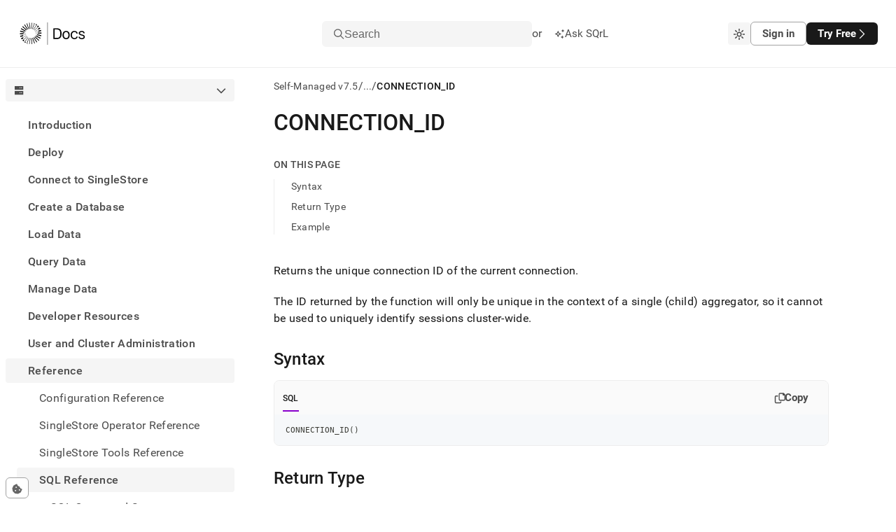

--- FILE ---
content_type: text/javascript; charset=utf-8
request_url: https://docs.singlestore.com/webpack-runtime-ab1a3d7982714f175adb.js
body_size: 1509
content:
!function(){"use strict";var e,t,n,r,o,c={},u={};function i(e){var t=u[e];if(void 0!==t)return t.exports;var n=u[e]={id:e,loaded:!1,exports:{}};return c[e].call(n.exports,n,n.exports,i),n.loaded=!0,n.exports}i.m=c,e=[],i.O=function(t,n,r,o){if(!n){var c=1/0;for(d=0;d<e.length;d++){n=e[d][0],r=e[d][1],o=e[d][2];for(var u=!0,f=0;f<n.length;f++)(!1&o||c>=o)&&Object.keys(i.O).every(function(e){return i.O[e](n[f])})?n.splice(f--,1):(u=!1,o<c&&(c=o));if(u){e.splice(d--,1);var a=r();void 0!==a&&(t=a)}}return t}o=o||0;for(var d=e.length;d>0&&e[d-1][2]>o;d--)e[d]=e[d-1];e[d]=[n,r,o]},i.n=function(e){var t=e&&e.__esModule?function(){return e.default}:function(){return e};return i.d(t,{a:t}),t},n=Object.getPrototypeOf?function(e){return Object.getPrototypeOf(e)}:function(e){return e.__proto__},i.t=function(e,r){if(1&r&&(e=this(e)),8&r)return e;if("object"==typeof e&&e){if(4&r&&e.__esModule)return e;if(16&r&&"function"==typeof e.then)return e}var o=Object.create(null);i.r(o);var c={};t=t||[null,n({}),n([]),n(n)];for(var u=2&r&&e;"object"==typeof u&&!~t.indexOf(u);u=n(u))Object.getOwnPropertyNames(u).forEach(function(t){c[t]=function(){return e[t]}});return c.default=function(){return e},i.d(o,c),o},i.d=function(e,t){for(var n in t)i.o(t,n)&&!i.o(e,n)&&Object.defineProperty(e,n,{enumerable:!0,get:t[n]})},i.f={},i.e=function(e){return Promise.all(Object.keys(i.f).reduce(function(t,n){return i.f[n](e,t),t},[]))},i.u=function(e){return({223:"commons",349:"29aecd6440a768ec90d8c166dced79bce7da3ccb",369:"component---src-templates-product-tsx",453:"component---src-pages-404-tsx",784:"eb6e03f4",911:"component---src-templates-document-tsx"}[e]||e)+"-"+{223:"be909f62b07e02888f28",349:"ef93ea3577230d305f1d",369:"3c5ad5f5999b17d8b83c",453:"aa8813e007c5274056a6",716:"36536fdb76df6c754270",784:"1b526ebcd2bf416c2118",911:"a624a861265395534376"}[e]+".js"},i.miniCssF=function(e){return"styles.ed2eea3a050654a9ea9a.css"},i.g=function(){if("object"==typeof globalThis)return globalThis;try{return this||new Function("return this")()}catch(e){if("object"==typeof window)return window}}(),i.o=function(e,t){return Object.prototype.hasOwnProperty.call(e,t)},r={},o="docs-v2:",i.l=function(e,t,n,c){if(r[e])r[e].push(t);else{var u,f;if(void 0!==n)for(var a=document.getElementsByTagName("script"),d=0;d<a.length;d++){var s=a[d];if(s.getAttribute("src")==e||s.getAttribute("data-webpack")==o+n){u=s;break}}u||(f=!0,(u=document.createElement("script")).charset="utf-8",u.timeout=120,i.nc&&u.setAttribute("nonce",i.nc),u.setAttribute("data-webpack",o+n),u.src=e),r[e]=[t];var l=function(t,n){u.onerror=u.onload=null,clearTimeout(p);var o=r[e];if(delete r[e],u.parentNode&&u.parentNode.removeChild(u),o&&o.forEach(function(e){return e(n)}),t)return t(n)},p=setTimeout(l.bind(null,void 0,{type:"timeout",target:u}),12e4);u.onerror=l.bind(null,u.onerror),u.onload=l.bind(null,u.onload),f&&document.head.appendChild(u)}},i.r=function(e){"undefined"!=typeof Symbol&&Symbol.toStringTag&&Object.defineProperty(e,Symbol.toStringTag,{value:"Module"}),Object.defineProperty(e,"__esModule",{value:!0})},i.nmd=function(e){return e.paths=[],e.children||(e.children=[]),e},i.p="/",function(){var e={311:0,869:0};i.f.j=function(t,n){var r=i.o(e,t)?e[t]:void 0;if(0!==r)if(r)n.push(r[2]);else if(/^(311|869)$/.test(t))e[t]=0;else{var o=new Promise(function(n,o){r=e[t]=[n,o]});n.push(r[2]=o);var c=i.p+i.u(t),u=new Error;i.l(c,function(n){if(i.o(e,t)&&(0!==(r=e[t])&&(e[t]=void 0),r)){var o=n&&("load"===n.type?"missing":n.type),c=n&&n.target&&n.target.src;u.message="Loading chunk "+t+" failed.\n("+o+": "+c+")",u.name="ChunkLoadError",u.type=o,u.request=c,r[1](u)}},"chunk-"+t,t)}},i.O.j=function(t){return 0===e[t]};var t=function(t,n){var r,o,c=n[0],u=n[1],f=n[2],a=0;if(c.some(function(t){return 0!==e[t]})){for(r in u)i.o(u,r)&&(i.m[r]=u[r]);if(f)var d=f(i)}for(t&&t(n);a<c.length;a++)o=c[a],i.o(e,o)&&e[o]&&e[o][0](),e[o]=0;return i.O(d)},n=self.webpackChunkdocs_v2=self.webpackChunkdocs_v2||[];n.forEach(t.bind(null,0)),n.push=t.bind(null,n.push.bind(n))}(),i.nc=void 0}();
//# sourceMappingURL=webpack-runtime-ab1a3d7982714f175adb.js.map